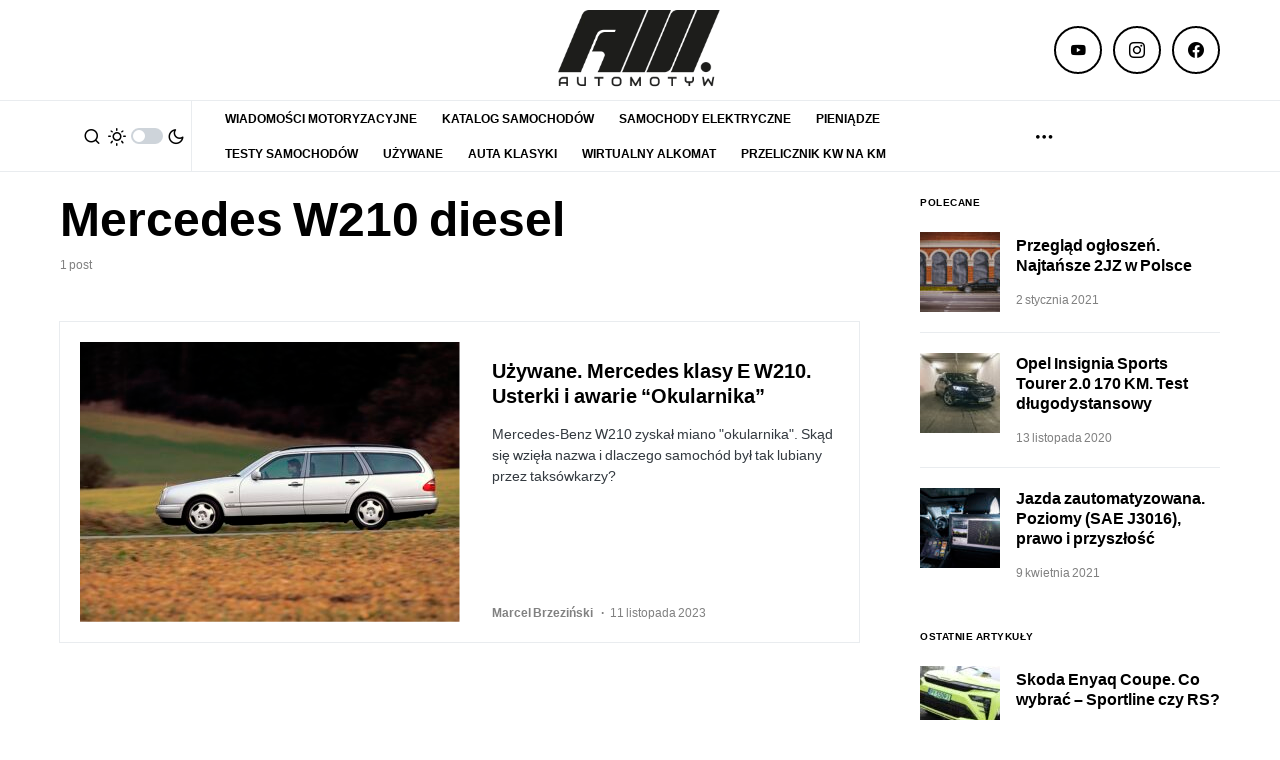

--- FILE ---
content_type: text/html; charset=utf-8
request_url: https://www.google.com/recaptcha/api2/aframe
body_size: 264
content:
<!DOCTYPE HTML><html><head><meta http-equiv="content-type" content="text/html; charset=UTF-8"></head><body><script nonce="w47ArLZ7sykxmnGmCpy7yw">/** Anti-fraud and anti-abuse applications only. See google.com/recaptcha */ try{var clients={'sodar':'https://pagead2.googlesyndication.com/pagead/sodar?'};window.addEventListener("message",function(a){try{if(a.source===window.parent){var b=JSON.parse(a.data);var c=clients[b['id']];if(c){var d=document.createElement('img');d.src=c+b['params']+'&rc='+(localStorage.getItem("rc::a")?sessionStorage.getItem("rc::b"):"");window.document.body.appendChild(d);sessionStorage.setItem("rc::e",parseInt(sessionStorage.getItem("rc::e")||0)+1);localStorage.setItem("rc::h",'1765527657597');}}}catch(b){}});window.parent.postMessage("_grecaptcha_ready", "*");}catch(b){}</script></body></html>

--- FILE ---
content_type: text/css
request_url: https://automotyw.com/wp-content/themes/newsblock/custom/custom.css?ver=1.2.0
body_size: 1136
content:
.cnvs-block-posts-1588316724753 .cs-entry__title a {
  font-size: 2.2rem !important;
  background-color: rgba(0, 0, 0, 0.3);
  /* background-color: rgba(253, 220, 5,0.2) */
}

.cnvs-block-posts-1588316857513 .cs-entry__title a {
  background-color: rgba(0, 0, 0, 0.3);
}
/* .cs-entry__post-meta:not(:first-child){
	color: black;
}
.change-transparency{
	background-color: rgba(0, 0, 0,0.2);
} */
.cnvs-block-posts-1588320606818 .cs-entry__title a {
  background-color: rgba(0, 0, 0, 0.3);
}

.cnvs-block-posts-1588320606830 .cs-entry__title a {
  background-color: rgba(0, 0, 0, 0.3);
}
.cnvs-block-posts-1588323779661 .cs-entry__title a {
  background-color: rgba(0, 0, 0, 0.3);
}
.cnvs-block-posts-1588320606818 .cs-entry__title-line a {
  background-color: rgba(0, 0, 0, 0.3);
}

.cnvs-block-posts-1588323793038 .cs-entry__title a {
  background-color: rgba(0, 0, 0, 0.3);
}

.cs-meta-author .cs-by {
  display: none;
}

.cs-site-content {
  margin: 0rem 0;
}
.cnvs-block-posts-1613468192484 .cs-entry__title a {
  background-color: rgba(0, 0, 0, 0.3);
}

.cs-main-content .entry-content > .adAdquery {
  margin-top: 0px;
  margin-bottom: 0px;
}

#page > div > header > div.cs-container > div.cs-header__inner.cs-header__inner-desktop > div.cs-header__col.cs-col-center {
  padding: 0px 30px;
}

@media (max-width: 1020px) {
  #secondary {
    display: none;
  }
}

@media (max-width: 600px) {
  .cs-entry__category a {
    padding: 2px 4px;
  }
  .cs-entry__category {
    flex-grow: 1;
    align-items: flex-start;
  }
}

.wpcf7-form label {
  width: 100%;
  font-size: 1em;
  text-align: center;
}
.wpcf7-form .wpcf7-submit {
  width: 100%;
}

/*nowe style ikonki*/

@media all and (min-width: 1020px) and (max-width: 1550px) {
  .cs-header__single-column {
    display: none;
  }
}

.cs-header__scheme-toggle-element {
  margin-left: 0.45rem !important;
}

@media all and (max-width: 600px) {
  .cs-header__inner-mobile .cs-header__col > *:not(:first-child) {
    margin-left: 5px !important;
  }

  .cs-container {
    padding-right: 10px !important;
    padding-left: 10px !important;
  }
}

.pk-social-links-template-nav .pk-social-links-link .pk-social-links-icon {
  border: 2px solid var(--cs-color-primary);
  width: 48px;
  height: 48px;
}

.cs-icon-sun,
.cs-icon-moon {
  font-size: 1.125rem !important;
}

.instagramIcon,
.ytIcon,
.fbIcon {
  height: 1.125rem;
  width: 1.125rem;
  margin: 0.5rem;
  display: block;
  fill: var(--cs-color-primary);
}

@media all and (max-width: 1020px) {
  .cs-icon-menu {
    display: block;
  }

  .cs-header__col.cs-col-right {
    justify-content: space-evenly;
  }

  .cs-header__col {
    justify-content: space-evenly;
  }

  .fbIcon {
    margin-left: 0 !important;
  }

  .ytIcon {
    margin-right: 0 !important;
  }
}

@media all and (min-width: 1020px) {
  .cs-container .cs-header__col.cs-col-center {
    padding-top: 0px !important;
    padding-bottom: 0px !important;
  }

  .cs-header__offcanvas-toggle .cs-icon {
    display: block;
    height: 100%;
    display: flex;
    align-items: center;
  }

  .cs-header__col > *:not(:first-child) {
    margin-left: 15px;
  }

  .instagramIcon,
  .ytIcon,
  .fbIcon {
    display: none;
    margin-left: 0 !important;
    margin-right: 0 !important;
  }

  .instagramIcon:hover,
  .fbIcon:hover,
  .ytIcon:hover {
    transition: 0.25s;
  }

  .fbIcon:hover {
    fill: #3b5998;
  }

  .ytIcon:hover {
    fill: #ff0000;
  }

  .instagramIcon:hover {
    fill: #858585;
  }

  .cs-header__inner-desktop {
    justify-content: center;
  }
}

@media all and (min-width: 1020px) and (max-width: 1250px) {
  .cs-header__col.cs-col-center ul.cs-header__nav-inner {
    width: 61vw !important;
  }

  .cs-header__multi-column-container {
    width: 85vw !important;
    left: 50% !important;
    transform: translate(-50%) !important;
  }
}

@media all and (max-width: 1350px) and (min-width: 1020px) {
  .cs-container .cs-header__col.cs-col-center {
    padding: 0px 10px !important;
  }

  .cs-header__col > *:not(:first-child) {
    margin-left: 7.5px;
  }
}

@media all and (max-width: 1100px) and (min-width: 1020px) {
  .cs-container .cs-header__col.cs-col-center {
    padding: 0px 5px !important;
  }

  .cs-header__col > *:not(:first-child) {
    margin-left: 5px;
  }
}

.cs-meta-category {
	display: -webkit-box;
	display: -ms-flexbox;
	display: flex;
	-webkit-box-align: center;
	-ms-flex-align: center;
	align-items: center;
	-ms-flex-wrap: wrap;
	flex-wrap: wrap;
	background: none;
	font-family: var(--cs-font-category-family), sans-serif;
	font-size: var(--cs-font-category-size);
	font-weight: var(--cs-font-category-weight);
	font-style: var(--cs-font-category-style);
	letter-spacing: var(--cs-font-category-letter-spacing);
	text-transform: var(--cs-font-category-text-transform);
}

.cs-meta-category:not(:first-child) {
	margin-top: 10px;
}

.cs-meta-category .post-categories {
	margin: 0;
	padding: 0;
	list-style: none;
	display: inline-block;
	margin-top: -10px;
}

.cs-meta-category .post-categories li {
	display: inline-block;
}

.cs-meta-category li {
	margin-top: 0.25rem;
}

.cs-meta-category li::after {
	content: "" !important;
}

.cs-meta-category li:not(:last-child) {
	margin-right: 10px;
}

.cs-meta-category a {
	display: -webkit-inline-box;
	display: -ms-inline-flexbox;
	display: inline-flex;
	-webkit-box-align: center;
	-ms-flex-align: center;
	align-items: center;
	-webkit-box-pack: center;
	-ms-flex-pack: center;
	justify-content: center;
	padding: 6.5px 10px;
	background: var(--cs-color-styled-category);
	color: var(--cs-color-styled-category-contrast) !important;
	border-radius: var(--cs-styled-category-border-radius);
	-webkit-transition: 0.25s;
	transition: 0.25s;
}

.cs-meta-category a:hover {
	text-decoration: none;
	background-color: var(--cs-color-styled-category-hover);
	color: var(--cs-color-styled-category-hover-contrast) !important;
}

--- FILE ---
content_type: application/javascript
request_url: https://api.adquery.io/js/adquery-0.1.min.js
body_size: 20713
content:
function a0_0x159a(){var _0x32850e=['quot','banner120x600','data-hash','stylesheet','banner750x300','banner970x90','data-isExpand','data-preview','createDocumentFragment','getElementsByTagName','data-adq','data-isPrebidOld','https://s1.adquery.io','img','/js/video.min.js','body','apos','banner336x280','init','1884KlqLmO','text/css','question','userAgent','setAttribute','includes','banner360x300','inImageStandard','parentNode','https://adquery.io','async','push','scroller','rel','feed','path','status','/js/formats/banner.js?time=','/js/formats/scroller.js?time=','data-eventTracker','banner300x100','banner300x250','Interstitial','928QdYsLD','data-feedUrl','script','banner160x600','toString','pathApi','banner750x100','inimageAd','parse','appendChild','name','banner320x100','10uftdJy','isEmpty','head','data','https://appapi.adquery.io','945ftmJBi','value','getAttribute','test','setRequestHeader','getData','location','open','data-width','nextSibling','/css/video.min.css','/js/formats/chatbot.min.js?time=','https://bidder.adquery.io','chatbotAd','data-placement','data-externalEmissionCodes','data-preview-ss','feedAd','loadFeed','/js/formats/question.min.js?time=','attentionEye','banner300x50','clientWidth','/js/formats/inimage.js?time=','log','createElement','insertBefore','/js/formats/feed.js?time=','setItem','banner320x50','data-type','/qads/emissionCode/','type','amp','ad-adquery-feed','anchorad','src','Content-type','95pyGeWS','append','toLowerCase','banner970x250','now','banner750x200','data-impressionTracker','adqueryElements.length','hasAttribute','send','questionAd','attributes','/css/question.min.css','17757wrGgvP','banner336x448','length','data-src','friendlyad','%7B%22','chatbot','initialized','inimage','banner336x480','appendStyle','qid','function','href','mode','typeAdVideo','&v=01','random','loadAdsPrebid','onreadystatechange','stringify','data-viewabilityTracker','244736vsTOQF','banner250x360','keys','data-height','banner300x600','onload','93414TQUshl','POST','loadAds','banner728x90','typeAd','54018RDvEBF','https://api.adquery.io/js/adquery-0.1.min.js?','warn','161231uXrwXz','bannerAd','prebidTypeAd','appendScript','tags','banner320x480','all','ad-adquery','clientHeight','tracking','data-qid','place2_a','banner','data-tracking','/inimage/getAd/','data-attentionEye','3388418icQvlR','loadFeed:element','application/json','interstitial','slice','/scroller/getAd/','banner250x250','media'];a0_0x159a=function(){return _0x32850e;};return a0_0x159a();}function a0_0x5353(_0x45b891,_0x13ef19){var _0x159a19=a0_0x159a();return a0_0x5353=function(_0x53535d,_0x17be70){_0x53535d=_0x53535d-0xc0;var _0xdaccaf=_0x159a19[_0x53535d];return _0xdaccaf;},a0_0x5353(_0x45b891,_0x13ef19);}var a0_0x545ada=a0_0x5353;(function(_0x49acaa,_0x5f276f){var _0x49528d=a0_0x5353,_0x4a2b3e=_0x49acaa();while(!![]){try{var _0x4d2f53=-parseInt(_0x49528d(0x168))/0x1+parseInt(_0x49528d(0xc9))/0x2+-parseInt(_0x49528d(0x11f))/0x3*(-parseInt(_0x49528d(0xf7))/0x4)+parseInt(_0x49528d(0x145))/0x5*(-parseInt(_0x49528d(0xc4))/0x6)+-parseInt(_0x49528d(0xcc))/0x7+-parseInt(_0x49528d(0x10e))/0x8*(-parseInt(_0x49528d(0x152))/0x9)+-parseInt(_0x49528d(0x11a))/0xa*(-parseInt(_0x49528d(0xdc))/0xb);if(_0x4d2f53===_0x5f276f)break;else _0x4a2b3e['push'](_0x4a2b3e['shift']());}catch(_0x43c1b){_0x4a2b3e['push'](_0x4a2b3e['shift']());}}}(a0_0x159a,0x244dc));var adq={'path':a0_0x545ada(0xf0),'path_ss':a0_0x545ada(0x11e),'pathApi':'https://api.adquery.io','prebidTypeAd':[a0_0x545ada(0x10d),a0_0x545ada(0xdf),'understitial',a0_0x545ada(0x156),a0_0x545ada(0x10c),a0_0x545ada(0xc2),'banner970x250',a0_0x545ada(0x134),a0_0x545ada(0x10b),a0_0x545ada(0x119),a0_0x545ada(0x13c),a0_0x545ada(0xe5),'banner160x600','banner250x250',a0_0x545ada(0x169),'banner336x280',a0_0x545ada(0xc7),'banner750x100',a0_0x545ada(0x14a),'banner750x300',a0_0x545ada(0xe9),a0_0x545ada(0xd8),'banner320x480',a0_0x545ada(0x153),a0_0x545ada(0xfd),a0_0x545ada(0x15b),'anchorad'],'typeAd':['understitial',a0_0x545ada(0x156),a0_0x545ada(0x10c),'banner300x600',a0_0x545ada(0x148),a0_0x545ada(0x134),'banner300x100',a0_0x545ada(0x119),a0_0x545ada(0x13c),a0_0x545ada(0xe5),'banner160x600','banner250x250','banner250x360',a0_0x545ada(0xf5),a0_0x545ada(0xc7),a0_0x545ada(0x114),a0_0x545ada(0x14a),a0_0x545ada(0xe8),a0_0x545ada(0xe9),a0_0x545ada(0xd1),a0_0x545ada(0x153),a0_0x545ada(0xfd),a0_0x545ada(0x15b),a0_0x545ada(0x142)],'typeAdVideo':[a0_0x545ada(0x10c),a0_0x545ada(0xc2),a0_0x545ada(0x148),'banner300x50','banner300x100','banner320x100',a0_0x545ada(0x13c),a0_0x545ada(0xe5),a0_0x545ada(0x111),a0_0x545ada(0xe2),a0_0x545ada(0x169),a0_0x545ada(0xf5),'banner728x90',a0_0x545ada(0x114),a0_0x545ada(0x14a),a0_0x545ada(0xe8),a0_0x545ada(0xe9),a0_0x545ada(0xd1),'banner336x448',a0_0x545ada(0xfd),a0_0x545ada(0x15b)],'initialized':![],'init':function(){var _0x4885b3=a0_0x545ada;if(adq[_0x4885b3(0x159)]===!![])return;adq['initialized']=!![];function _0x9225f7(){var _0x4b6a31=_0x4885b3;return('qd_'+(Date[_0x4b6a31(0x149)]()%0xf4240)[_0x4b6a31(0x112)](0x24)+Math[_0x4b6a31(0x163)]()[_0x4b6a31(0x112)](0x24)[_0x4b6a31(0xe0)](0x2)+Math['random']()[_0x4b6a31(0x112)](0x24)[_0x4b6a31(0xe0)](0x2)+Math[_0x4b6a31(0x163)]()[_0x4b6a31(0x112)](0x24)[_0x4b6a31(0xe0)](0x2))[_0x4b6a31(0xe0)](0x0,0x20);}let _0x28abe6=localStorage['getItem'](_0x4885b3(0x15d));!_0x28abe6&&(_0x28abe6=_0x9225f7(),localStorage['setItem'](_0x4885b3(0x15d),_0x28abe6));if(_0x28abe6['includes'](_0x4885b3(0x157))){try{const _0x3bfb96=JSON[_0x4885b3(0x116)](decodeURIComponent(_0x28abe6));_0x3bfb96&&_0x3bfb96['qid']?_0x28abe6=_0x3bfb96[_0x4885b3(0x15d)]:_0x28abe6=_0x9225f7();}catch(_0x6f9d2e){_0x28abe6=_0x9225f7();}localStorage[_0x4885b3(0x13b)]('qid',_0x28abe6);}var _0x15fc92=document[_0x4885b3(0xed)](_0x4885b3(0xd3)),_0x570b57=document[_0x4885b3(0xed)]('ad-adquery-prebid');let _0x1c8e02=document[_0x4885b3(0xed)](_0x4885b3(0x141));if(_0x15fc92[_0x4885b3(0x154)]){console[_0x4885b3(0x137)](_0x4885b3(0x14c),_0x15fc92['length']);for(var _0x470a7b=0x0;_0x15fc92[_0x4885b3(0x154)]>_0x470a7b;_0x470a7b++){var _0x2c3bb8=_0x15fc92[_0x470a7b];adq['loadAds'](_0x2c3bb8,_0x28abe6);}}if(_0x570b57['length'])for(var _0x4c2fca=0x0;_0x570b57[_0x4885b3(0x154)]>_0x4c2fca;_0x4c2fca++){var _0x29e87b=_0x570b57[_0x4c2fca];adq[_0x4885b3(0x164)](_0x29e87b);}if(_0x1c8e02[_0x4885b3(0x154)])for(let _0x4a6d47=0x0;_0x1c8e02['length']>_0x4a6d47;_0x4a6d47++){adq[_0x4885b3(0x131)](_0x1c8e02[_0x4a6d47]);}!_0x15fc92['length']&&!_0x570b57[_0x4885b3(0x154)]&&!_0x1c8e02[_0x4885b3(0x154)]&&console[_0x4885b3(0x137)]('Missing\x20tag\x20adquery\x20ad');},'appendScript':function(_0x1ea030,_0x215345,_0x979d5){var _0x15b22a=a0_0x545ada;if(_0x1ea030&&_0x1ea030[_0x15b22a(0x154)])for(var _0x30a6b1=0x0;_0x1ea030[_0x15b22a(0x154)]>_0x30a6b1;_0x30a6b1++){var _0x45b2ce=document['createElement'](_0x15b22a(0x110));_0x45b2ce[_0x15b22a(0x13f)]='text/javascript',_0x45b2ce[_0x15b22a(0x101)]=!![],_0x45b2ce['onload']=function(){var _0x33747d=_0x15b22a;typeof _0x215345===_0x33747d(0x15e)&&_0x215345();},_0x45b2ce[_0x15b22a(0x143)]=_0x1ea030[_0x30a6b1],_0x979d5?_0x979d5[_0x15b22a(0x146)](_0x45b2ce):document[_0x15b22a(0xf3)]['appendChild'](_0x45b2ce);}},'appendStyle':function(_0x281e4b){var _0xfc8ca=a0_0x545ada;if(_0x281e4b&&_0x281e4b['length'])for(var _0x1351f6=0x0;_0x281e4b[_0xfc8ca(0x154)]>_0x1351f6;_0x1351f6++){var _0x257b8b=document[_0xfc8ca(0x138)]('link');_0x257b8b['type']=_0xfc8ca(0xf8),_0x257b8b[_0xfc8ca(0x15f)]=_0x281e4b[_0x1351f6],_0x257b8b[_0xfc8ca(0xe3)]=_0xfc8ca(0xd2),_0x257b8b[_0xfc8ca(0x104)]=_0xfc8ca(0xe7),document[_0xfc8ca(0x11c)][_0xfc8ca(0x117)](_0x257b8b);}},'getElementAttrs':function(_0x35ec18){var _0x1d2c4d=a0_0x545ada,_0x550184=[];for(var _0x1c2868=0x0;_0x1c2868!=_0x35ec18[_0x1d2c4d(0x150)]['length'];_0x1c2868++){_0x35ec18['attributes'][_0x1c2868][_0x1d2c4d(0x118)][_0x1d2c4d(0xfc)](_0x1d2c4d(0xee))&&_0x550184[_0x1d2c4d(0x102)](_0x35ec18[_0x1d2c4d(0x150)][_0x1c2868][_0x1d2c4d(0x120)]);}return _0x550184['join']('&');},'getData':function(_0x27d03d,_0x2acae0,_0x57f6ec,_0xe72354){var _0x3ad4bf=a0_0x545ada,_0x721967=parseInt(_0xe72354[_0x3ad4bf(0x121)](_0x3ad4bf(0xeb)),0xa),_0x3a6e5c=parseInt(_0xe72354['getAttribute'](_0x3ad4bf(0x12f)),0xa),_0x39f34d=_0xe72354['getAttribute'](_0x3ad4bf(0xe6));if(!_0x27d03d)return;var _0x54ce35=null,_0x437154=null,_0x1e85bb=new XMLHttpRequest(),_0x3cdd33={'type':_0x57f6ec,'qid':_0x2acae0,'referer':window[_0x3ad4bf(0x125)][_0x3ad4bf(0x15f)]};if(_0x3a6e5c)_0x1e85bb[_0x3ad4bf(0x126)](_0x3ad4bf(0xc5),this['path_ss']+'/c/preview/'+_0x3a6e5c,!![]),_0x1e85bb[_0x3ad4bf(0x123)]('Content-type','application/json'),_0x1e85bb['send'](JSON['stringify'](_0x3cdd33));else{if(_0x721967)_0x1e85bb[_0x3ad4bf(0x126)](_0x3ad4bf(0xc5),this[_0x3ad4bf(0x106)]+'/qads/preview/'+_0x721967,!![]),_0x1e85bb['setRequestHeader'](_0x3ad4bf(0x144),_0x3ad4bf(0xde)),_0x1e85bb[_0x3ad4bf(0x14e)](JSON['stringify'](_0x3cdd33));else{if(_0x39f34d){var _0x2b799e=this['getElementAttrs'](_0xe72354),_0x531d40=_0x2b799e,_0x3cdd33={'type':_0x57f6ec,'qid':_0x2acae0,'referer':window[_0x3ad4bf(0x125)][_0x3ad4bf(0x15f)],'query':_0x531d40};_0x1e85bb[_0x3ad4bf(0x126)](_0x3ad4bf(0xc5),this['path']+_0x3ad4bf(0x13e)+_0x39f34d,!![]),_0x1e85bb['setRequestHeader']('Content-type',_0x3ad4bf(0xde)),_0x1e85bb['send'](JSON[_0x3ad4bf(0x166)](_0x3cdd33));}else{if(_0x57f6ec===_0x3ad4bf(0xf9))_0x1e85bb['open'](_0x3ad4bf(0xc5),this[_0x3ad4bf(0x106)]+'/qads/getAd/'+_0x27d03d,!![]),_0x1e85bb['setRequestHeader'](_0x3ad4bf(0x144),_0x3ad4bf(0xde)),_0x1e85bb[_0x3ad4bf(0x14e)](JSON['stringify'](_0x3cdd33));else{if(_0x57f6ec===_0x3ad4bf(0x103))_0x1e85bb[_0x3ad4bf(0x126)](_0x3ad4bf(0xc5),this[_0x3ad4bf(0x106)]+_0x3ad4bf(0xe1)+_0x27d03d,!![]),_0x1e85bb['setRequestHeader'](_0x3ad4bf(0x144),_0x3ad4bf(0xde)),_0x1e85bb[_0x3ad4bf(0x14e)](JSON['stringify'](_0x3cdd33));else{if(adq[_0x3ad4bf(0xce)][_0x3ad4bf(0xfc)](_0x57f6ec))_0xe72354[_0x3ad4bf(0x14d)](_0x3ad4bf(0xd5))&&(_0x3cdd33[_0x3ad4bf(0xd9)]=_0xe72354['getAttribute'](_0x3ad4bf(0xd5))),_0x1e85bb[_0x3ad4bf(0x126)](_0x3ad4bf(0xc5),this[_0x3ad4bf(0x106)]+'/banner/getAd/'+_0x27d03d,!![]),_0x1e85bb[_0x3ad4bf(0x123)](_0x3ad4bf(0x144),_0x3ad4bf(0xde)),_0x1e85bb[_0x3ad4bf(0x14e)](JSON[_0x3ad4bf(0x166)](_0x3cdd33));else{if(_0x57f6ec===_0x3ad4bf(0x15a)){_0x54ce35=_0xe72354[_0x3ad4bf(0x121)](_0x3ad4bf(0x160));if(!_0x54ce35)this[_0x3ad4bf(0xfe)](_0xe72354,_0x1e85bb,_0x2acae0,_0x27d03d,_0x57f6ec);else{if(_0x54ce35==='automatic'){_0x437154=this['inImageAutomatic'](_0xe72354);if(_0x437154){_0x1e85bb[_0x3ad4bf(0x126)](_0x3ad4bf(0xc5),this['path']+'/inimage/getAd/'+_0x27d03d,!![]);var _0x202aaa=_0x437154[_0x3ad4bf(0x121)](_0x3ad4bf(0xd0)),_0x280bd3=_0x437154['getAttribute'](_0x3ad4bf(0x160)),_0x13f10b=_0x437154[_0x3ad4bf(0x121)]('data-width'),_0x46286c=_0x437154[_0x3ad4bf(0x121)](_0x3ad4bf(0xc1));_0x3cdd33={'type':_0x57f6ec,'qid':_0x2acae0,'url':_0x437154['src'],'tags':_0x202aaa,'width':_0x13f10b,'height':_0x46286c,'mode':_0x280bd3,'referer':window[_0x3ad4bf(0x125)][_0x3ad4bf(0x15f)]},_0x1e85bb[_0x3ad4bf(0x123)](_0x3ad4bf(0x144),_0x3ad4bf(0xde)),_0x1e85bb[_0x3ad4bf(0x14e)](JSON[_0x3ad4bf(0x166)](_0x3cdd33));}}}}else _0x57f6ec===_0x3ad4bf(0x158)&&(_0x1e85bb['open'](_0x3ad4bf(0xc5),this['path']+'/chatbot/getAd/'+_0x27d03d,!![]),_0x1e85bb['setRequestHeader'](_0x3ad4bf(0x144),_0x3ad4bf(0xde)),_0x1e85bb[_0x3ad4bf(0x14e)](JSON[_0x3ad4bf(0x166)](_0x3cdd33)));}}}}}}var _0x4b7e07=this;_0x1e85bb[_0x3ad4bf(0x165)]=function(){var _0x1a70b5=_0x3ad4bf;if(_0x1e85bb['readyState']===0x4&&_0x1e85bb[_0x1a70b5(0x107)]===0xc8){if(_0x1e85bb['responseText']){var _0x3096e7=JSON[_0x1a70b5(0x116)](_0x1e85bb['responseText']);_0x3096e7&&!_0x4b7e07[_0x1a70b5(0x11b)](_0x3096e7['data'])?_0x3096e7[_0x1a70b5(0x11d)][_0x1a70b5(0x106)]=adq[_0x1a70b5(0x106)]:_0x3096e7[_0x1a70b5(0x11d)]=[];if(_0x57f6ec===_0x1a70b5(0x103))_0x4b7e07[_0x1a70b5(0x103)]['scrollerAd'](_0xe72354,_0x3096e7[_0x1a70b5(0x11d)]);else{if(_0x57f6ec==='question')_0x4b7e07['question'][_0x1a70b5(0x14f)](_0xe72354,_0x3096e7[_0x1a70b5(0x11d)]);else{if(_0x57f6ec===_0x1a70b5(0x15a))_0x4b7e07[_0x1a70b5(0x15a)][_0x1a70b5(0x115)](_0xe72354,_0x3096e7['data']);else{if(_0x57f6ec===_0x1a70b5(0x158))_0x4b7e07[_0x1a70b5(0x158)][_0x1a70b5(0x12c)](_0xe72354,_0x3096e7[_0x1a70b5(0x11d)]);else adq[_0x1a70b5(0xce)][_0x1a70b5(0xfc)](_0x57f6ec)&&_0x4b7e07[_0x1a70b5(0xd8)][_0x1a70b5(0xcd)](_0xe72354,_0x3096e7[_0x1a70b5(0x11d)],_0x57f6ec);}}}}}};},'inImageStandard':function(_0x4d63a1,_0x5eb11e,_0x505e65,_0x4a7eae,_0x582eb9){var _0x1358d5=a0_0x545ada;_0x5eb11e[_0x1358d5(0x126)](_0x1358d5(0xc5),this[_0x1358d5(0x106)]+_0x1358d5(0xda)+_0x4a7eae,!![]);var _0x443efd=_0x4d63a1[_0x1358d5(0xed)]('img');if(_0x443efd&&_0x443efd[_0x1358d5(0x154)]){var _0x32d073=_0x443efd[0x0],_0x219fad=_0x32d073['getAttribute'](_0x1358d5(0x143)),_0x3fdf9f=/^(http|https)/;if(_0x3fdf9f['test'](String(_0x219fad)[_0x1358d5(0x147)]())===!![]){var _0x21a9e3=_0x32d073['getAttribute'](_0x1358d5(0xd0)),_0x470cbc=_0x32d073[_0x1358d5(0x121)](_0x1358d5(0x160)),_0x16d9bc=_0x32d073[_0x1358d5(0x135)],_0x55cc7f=_0x32d073['clientHeight'];_0x32d073[_0x1358d5(0xfb)]('data-width',_0x16d9bc),_0x32d073[_0x1358d5(0xfb)](_0x1358d5(0xc1),_0x55cc7f);var _0x18df14={'type':_0x582eb9,'qid':_0x505e65,'url':_0x219fad,'tags':_0x21a9e3,'width':_0x16d9bc,'height':_0x55cc7f,'mode':_0x470cbc,'referer':window['location']['href']};_0x5eb11e[_0x1358d5(0x123)]('Content-type',_0x1358d5(0xde)),_0x5eb11e['send'](JSON['stringify'](_0x18df14));}else _0x32d073[_0x1358d5(0xc3)]=function(){var _0x39348f=_0x1358d5;_0x219fad=_0x32d073[_0x39348f(0x121)]('src');var _0x192f21=_0x32d073['getAttribute'](_0x39348f(0xd0)),_0x3ce331=_0x32d073[_0x39348f(0x121)]('mode'),_0xdfae2=_0x32d073[_0x39348f(0x135)],_0x8cc0cc=_0x32d073[_0x39348f(0xd4)];_0x32d073[_0x39348f(0xfb)](_0x39348f(0x127),_0xdfae2),_0x32d073[_0x39348f(0xfb)]('data-height',_0x8cc0cc);var _0x1e9721={'type':_0x582eb9,'qid':_0x505e65,'url':_0x219fad,'tags':_0x192f21,'width':_0xdfae2,'height':_0x8cc0cc,'mode':_0x3ce331,'referer':window[_0x39348f(0x125)]['href']};_0x5eb11e[_0x39348f(0x123)](_0x39348f(0x144),_0x39348f(0xde)),_0x5eb11e[_0x39348f(0x14e)](JSON[_0x39348f(0x166)](_0x1e9721));};}return _0x5eb11e;},'inImageAutomatic':function(_0x356265){var _0x5c8f3e=a0_0x545ada,_0x11b3ab=document['getElementsByTagName'](_0x5c8f3e(0xf1)),_0x30c17b=null;for(var _0x12c709=0x0;_0x12c709<_0x11b3ab[_0x5c8f3e(0x154)];_0x12c709++){var _0x87e930=_0x11b3ab[_0x12c709];if(_0x87e930[_0x5c8f3e(0x135)]>=0x12c&&_0x87e930[_0x5c8f3e(0xd4)]>=0xbe){var _0x52cc43=_0x87e930[_0x5c8f3e(0x135)],_0x45f8bd=_0x87e930[_0x5c8f3e(0xd4)];_0x87e930[_0x5c8f3e(0xfb)]('data-width',_0x52cc43),_0x87e930[_0x5c8f3e(0xfb)](_0x5c8f3e(0xc1),_0x45f8bd);var _0x5536fa=document[_0x5c8f3e(0xec)]()['appendChild'](_0x356265);return _0x87e930['before'](_0x5536fa),_0x356265[_0x5c8f3e(0x146)](_0x87e930),_0x87e930;}}return _0x30c17b;},'insertAfter':function insertAfter(_0x3fe5d5,_0x177bef){var _0x11f943=a0_0x545ada;_0x177bef[_0x11f943(0xff)][_0x11f943(0x139)](_0x3fe5d5,_0x177bef[_0x11f943(0x128)]);},'insertBefore':function(_0x577b09,_0x4367fd){_0x4367fd['parentNode']['insertBefore'](_0x577b09,_0x4367fd);},'isEmpty':function(_0x66c4a9){var _0x47efc1=a0_0x545ada;return Object[_0x47efc1(0xc0)](_0x66c4a9)['length']===0x0;},'loadAds':function(_0x397a09,_0x23a770){var _0x558e58=a0_0x545ada;console['log'](_0x558e58(0xc6),_0x23a770);var _0x243c9b=_0x397a09[_0x558e58(0x121)](_0x558e58(0x13d)),_0xa4695a=_0x397a09[_0x558e58(0x121)](_0x558e58(0x12d)),_0x241b77=this;if(_0x243c9b==='question')this[_0x558e58(0xcf)]([this[_0x558e58(0x113)]+_0x558e58(0xf2)]),this[_0x558e58(0x15c)]([this[_0x558e58(0x113)]+_0x558e58(0x151),this[_0x558e58(0x113)]+'/css/video.min.css']),this[_0x558e58(0xcf)]([this[_0x558e58(0x113)]+_0x558e58(0x132)+Date[_0x558e58(0x149)]()],function(){var _0x145e29=_0x558e58;_0x241b77[_0x145e29(0x124)](_0xa4695a,_0x23a770,_0x243c9b,_0x397a09);});else{if(_0x243c9b===_0x558e58(0x103))this[_0x558e58(0xcf)]([this[_0x558e58(0x113)]+_0x558e58(0x109)+Date[_0x558e58(0x149)]()],function(){_0x241b77['getData'](_0xa4695a,_0x23a770,_0x243c9b,_0x397a09);});else{if(_0x243c9b==='inimage')this[_0x558e58(0xcf)]([this[_0x558e58(0x113)]+_0x558e58(0x136)+Date[_0x558e58(0x149)]()],function(){var _0x28f6ca=_0x558e58;_0x241b77[_0x28f6ca(0x124)](_0xa4695a,_0x23a770,_0x243c9b,_0x397a09);});else{if(_0x243c9b===_0x558e58(0x158))this[_0x558e58(0xcf)]([this[_0x558e58(0x113)]+_0x558e58(0x12a)+Date[_0x558e58(0x149)]()],function(){var _0x80ea6a=_0x558e58;_0x241b77[_0x80ea6a(0x124)](_0xa4695a,_0x23a770,_0x243c9b,_0x397a09);});else{if(adq[_0x558e58(0xc8)][_0x558e58(0xfc)](_0x243c9b))adq[_0x558e58(0x161)][_0x558e58(0xfc)](_0x243c9b)&&(this[_0x558e58(0xcf)]([this[_0x558e58(0x113)]+_0x558e58(0xf2)]),this[_0x558e58(0x15c)]([this['pathApi']+_0x558e58(0x129)])),this[_0x558e58(0xcf)]([this[_0x558e58(0x113)]+_0x558e58(0x108)+Date[_0x558e58(0x149)]()],function(){_0x241b77['getData'](_0xa4695a,_0x23a770,_0x243c9b,_0x397a09);});else{if(_0x243c9b===_0x558e58(0xdf)){var _0x3fdaf0=parseInt(_0x397a09['getAttribute'](_0x558e58(0xeb)),0xa),_0x33c9ba=parseInt(_0x397a09['getAttribute'](_0x558e58(0x12f)),0xa);if(_0x33c9ba)this[_0x558e58(0xcf)]([this[_0x558e58(0x113)]+_0x558e58(0x108)+Date[_0x558e58(0x149)]()],function(){var _0x5d9379=_0x558e58;_0x241b77[_0x5d9379(0x124)](_0xa4695a,_0x23a770,_0x243c9b,_0x397a09);});else _0x3fdaf0?this[_0x558e58(0xcf)]([this[_0x558e58(0x113)]+_0x558e58(0x108)+Date[_0x558e58(0x149)]()],function(){var _0x13a43b=_0x558e58;_0x241b77[_0x13a43b(0x124)](_0xa4695a,_0x23a770,_0x243c9b,_0x397a09);}):/Android|webOS|iPhone|iPad|iPod|BlackBerry|IEMobile|Opera Mini/i[_0x558e58(0x122)](navigator[_0x558e58(0xfa)])&&this[_0x558e58(0xcf)]([this[_0x558e58(0x113)]+_0x558e58(0x108)+Date['now']()],function(){var _0x45b376=_0x558e58;_0x241b77[_0x45b376(0x124)](_0xa4695a,_0x23a770,_0x243c9b,_0x397a09);});}}}}}}},'htmlEntityDecode':function(_0x21473a){return _0x21473a['replace'](/[<>'"]/g,function(_0x2d554f){var _0x236bbd=a0_0x5353;return'&'+{'\x27':_0x236bbd(0xf4),'\x22':_0x236bbd(0xe4),'&':_0x236bbd(0x140),'<':'lt','>':'gt'}[_0x2d554f]+';';});},'loadAdsPrebid':function(_0x39f08e){var _0x5f518f=a0_0x545ada,_0x3d5144=_0x39f08e['getAttribute'](_0x5f518f(0x13d)),_0x1ecab5=_0x39f08e[_0x5f518f(0x121)](_0x5f518f(0x12d)),_0x344a2c=this;adq[_0x5f518f(0xce)][_0x5f518f(0xfc)](_0x3d5144)&&(adq[_0x5f518f(0x161)]['includes'](_0x3d5144)&&(this[_0x5f518f(0xcf)]([this[_0x5f518f(0x113)]+_0x5f518f(0xf2)]),this[_0x5f518f(0x15c)]([this[_0x5f518f(0x113)]+_0x5f518f(0x129)])),this[_0x5f518f(0xcf)]([this['pathApi']+_0x5f518f(0x108)+Date['now']()+_0x5f518f(0x162)],function(){var _0x4ae604=_0x5f518f,_0x4bfb73=_0x39f08e[_0x4ae604(0x121)](_0x4ae604(0x10a)),_0x500aa7=_0x39f08e[_0x4ae604(0x121)](_0x4ae604(0x12e)),_0x76d08e=_0x39f08e[_0x4ae604(0x121)](_0x4ae604(0x14b)),_0x84a7fc=_0x39f08e[_0x4ae604(0x121)](_0x4ae604(0x167)),_0x2c1e7d=_0x39f08e[_0x4ae604(0x121)]('data-clickTracker'),_0x183281=_0x39f08e[_0x4ae604(0x121)]('data-link'),_0x30936a=_0x39f08e[_0x4ae604(0x121)](_0x4ae604(0x155)),_0x2a6cb1=_0x39f08e[_0x4ae604(0x121)]('data-ext'),_0x45f4c2=_0x39f08e['getAttribute'](_0x4ae604(0x13d)),_0x45396b=_0x39f08e['getAttribute'](_0x4ae604(0xc1)),_0x528579=_0x39f08e['getAttribute']('data-width'),_0x5e81b5=_0x39f08e['getAttribute'](_0x4ae604(0xd6)),_0x2a8ccb=_0x39f08e[_0x4ae604(0x121)](_0x4ae604(0xea)),_0x2c25ee=_0x39f08e[_0x4ae604(0x121)](_0x4ae604(0xef)),_0x180fc5=_0x39f08e['getAttribute'](_0x4ae604(0xdb));if(!_0x1ecab5)return;var _0x1058cb={'data':{'eventTracker':_0x4bfb73,'externalEmissionCodes':_0x344a2c['htmlEntityDecode'](_0x500aa7),'impressionTracker':_0x76d08e,'viewabilityTracker':_0x84a7fc,'clickTracker':_0x2c1e7d,'height':_0x45396b,'width':_0x528579,'link':_0x183281,'isExpand':_0x2a8ccb,'logo':'https://api.adquery.io/img/adquery.png','medias':[{'src':_0x30936a,'ext':_0x2a6cb1,'type':_0x45f4c2}],'domain':_0x4ae604(0x12b),'urlAdq':_0x4ae604(0x100),'adqLib':_0x4ae604(0xca),'qid':_0x5e81b5,'isPrebidOld':_0x2c25ee,'placeOther':_0x4ae604(0xd7)}};_0x180fc5&&(_0x1058cb[_0x4ae604(0x11d)][_0x4ae604(0x133)]=_0x180fc5?parseInt(_0x180fc5,0xa):0x0),_0x1058cb&&_0x1058cb[_0x4ae604(0x11d)]&&(_0x1058cb[_0x4ae604(0x11d)][_0x4ae604(0x106)]=adq[_0x4ae604(0x106)],_0x344a2c[_0x4ae604(0xd8)]['bannerAd'](_0x39f08e,_0x1058cb[_0x4ae604(0x11d)],_0x3d5144,_0x5e81b5));},_0x39f08e));},'loadFeed':function(_0xba6951){var _0x3caac0=a0_0x545ada;console[_0x3caac0(0xcb)](_0x3caac0(0xdd),_0xba6951);let _0x271f9e=_0xba6951[_0x3caac0(0x121)](_0x3caac0(0x12d)),_0x30d3bd=_0xba6951[_0x3caac0(0x121)](_0x3caac0(0x10f)),_0x2c4d75=this;if(!_0x271f9e||!_0x30d3bd)return;let _0x3c05a4=_0xba6951['dataset'];this[_0x3caac0(0xcf)]([this[_0x3caac0(0x113)]+_0x3caac0(0x13a)+Date[_0x3caac0(0x149)]()],function(){var _0x3e7fef=_0x3caac0;let _0x1102d2={..._0x3c05a4};_0x2c4d75[_0x3e7fef(0x105)][_0x3e7fef(0x130)](_0xba6951,_0x1102d2);},_0xba6951);}};setTimeout(()=>{var _0x2884ab=a0_0x545ada;adq[_0x2884ab(0xf6)]();},0x64);